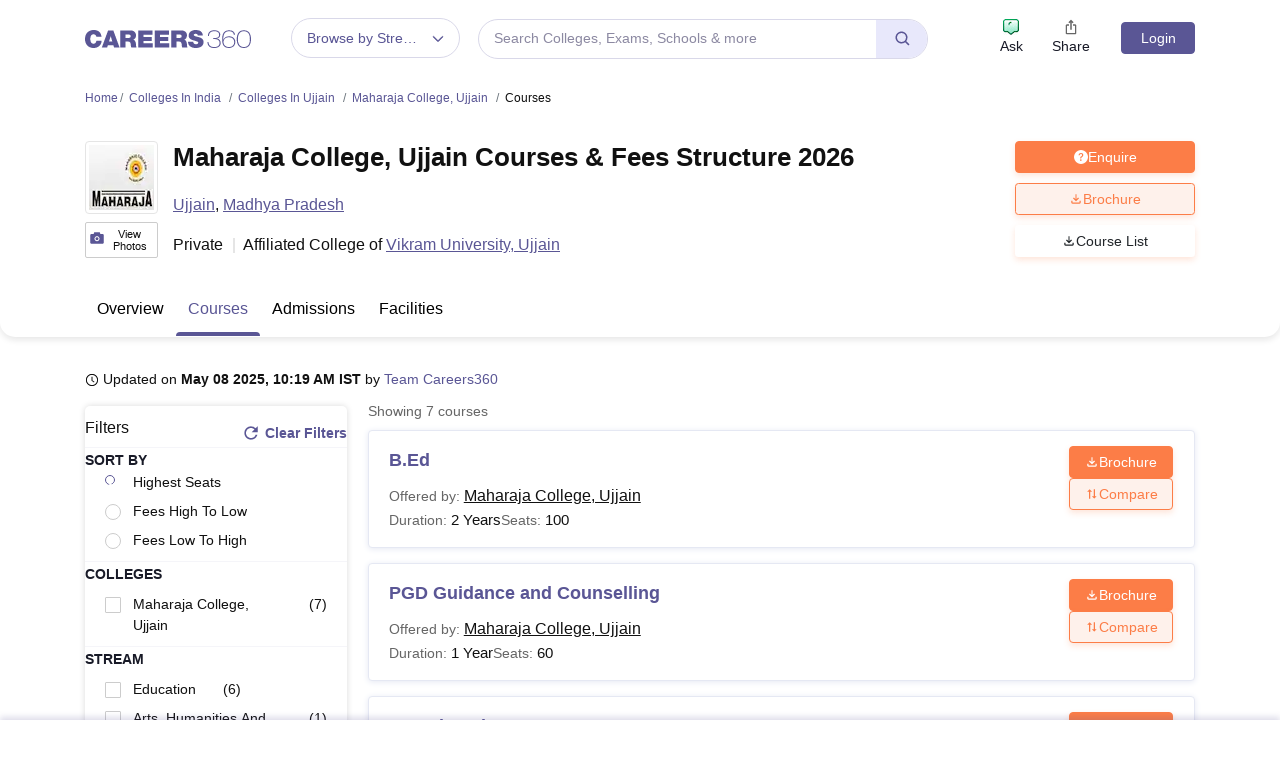

--- FILE ---
content_type: text/html; charset=UTF-8
request_url: https://geolocation-db.com/json/
body_size: 76
content:
{"country_code":"US","country_name":"United States","city":"Columbus","postal":"43215","latitude":39.9653,"longitude":-83.0235,"IPv4":"3.19.59.51","state":"Ohio"}

--- FILE ---
content_type: application/javascript
request_url: https://cnextassets.careers360.com/frontend/_react/vendors-node_modules_pnpm_react-icons_4_12_0_react_17_0_2_node_modules_react-icons_cg_index_esm_js.ce1c28d886e9eea581cc.chunk.js
body_size: 819
content:
"use strict";(self.__LOADABLE_LOADED_CHUNKS__=self.__LOADABLE_LOADED_CHUNKS__||[]).push([["vendors-node_modules_pnpm_react-icons_4_12_0_react_17_0_2_node_modules_react-icons_cg_index_esm_js"],{79766:(t,_,C)=>{C.d(_,{PXF:()=>L,drm:()=>e});var r=C(65529);function e(t){return(0,r.k5)({tag:"svg",attr:{viewBox:"0 0 24 24",fill:"none"},child:[{tag:"path",attr:{d:"M4.99255 11.0159C4.44027 11.0159 3.99255 10.5682 3.99255 10.0159C3.99255 9.6585 4.18004 9.3449 4.46202 9.16807L7.14964 6.48045C7.54016 6.08993 8.17333 6.08993 8.56385 6.48045C8.95438 6.87098 8.95438 7.50414 8.56385 7.89467L7.44263 9.0159L14.9926 9.01589C15.5448 9.01589 15.9926 9.46361 15.9926 10.0159C15.9926 10.5682 15.5448 11.0159 14.9926 11.0159L5.042 11.0159C5.03288 11.016 5.02376 11.016 5.01464 11.0159H4.99255Z",fill:"currentColor"}},{tag:"path",attr:{d:"M19.0074 12.9841C19.5597 12.9841 20.0074 13.4318 20.0074 13.9841C20.0074 14.3415 19.82 14.6551 19.538 14.8319L16.8504 17.5195C16.4598 17.9101 15.8267 17.9101 15.4361 17.5195C15.0456 17.129 15.0456 16.4958 15.4361 16.1053L16.5574 14.9841H9.00745C8.45516 14.9841 8.00745 14.5364 8.00745 13.9841C8.00745 13.4318 8.45516 12.9841 9.00745 12.9841L18.958 12.9841C18.9671 12.984 18.9762 12.984 18.9854 12.9841H19.0074Z",fill:"currentColor"}}]})(t)}function L(t){return(0,r.k5)({tag:"svg",attr:{viewBox:"0 0 24 24",fill:"none"},child:[{tag:"path",attr:{d:"M6.2253 4.81108C5.83477 4.42056 5.20161 4.42056 4.81108 4.81108C4.42056 5.20161 4.42056 5.83477 4.81108 6.2253L10.5858 12L4.81114 17.7747C4.42062 18.1652 4.42062 18.7984 4.81114 19.1889C5.20167 19.5794 5.83483 19.5794 6.22535 19.1889L12 13.4142L17.7747 19.1889C18.1652 19.5794 18.7984 19.5794 19.1889 19.1889C19.5794 18.7984 19.5794 18.1652 19.1889 17.7747L13.4142 12L19.189 6.2253C19.5795 5.83477 19.5795 5.20161 19.189 4.81108C18.7985 4.42056 18.1653 4.42056 17.7748 4.81108L12 10.5858L6.2253 4.81108Z",fill:"currentColor"}}]})(t)}}}]);